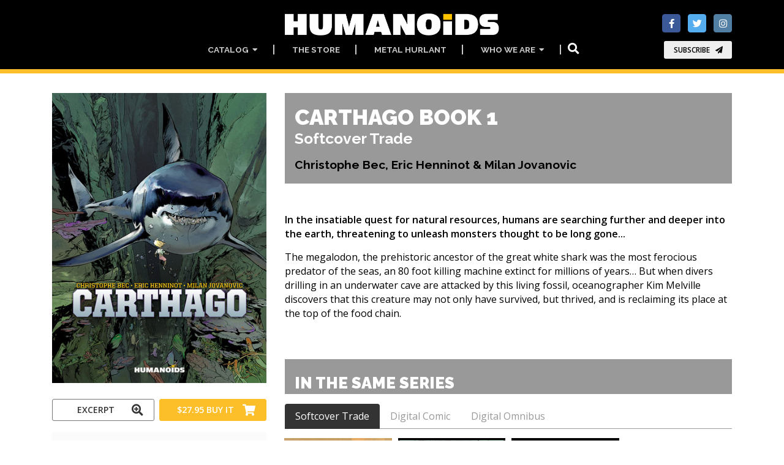

--- FILE ---
content_type: text/html; charset=utf-8
request_url: https://www.humanoids.com/y_catalog/book/id/934
body_size: 83502
content:
<!DOCTYPE html>
<html dir="ltr" lang="en">
<head>
	<!--  METAS  -->
	<meta charset="utf-8">
 	<meta name="viewport" content="width=device-width, initial-scale=1.0, maximum-scale=1.0, user-scalable=no, shrink-to-fit=no">
	
	<meta http-equiv="Content-Type" content="text/html; charset=utf-8" />
		<!-- Google Tag Manager -->
	<script>
		window.dataLayer = window.dataLayer || [];
	</script>
	<script>(function(w,d,s,l,i){w[l]=w[l]||[];w[l].push({'gtm.start':
	new Date().getTime(),event:'gtm.js'});var f=d.getElementsByTagName(s)[0],
	j=d.createElement(s),dl=l!='dataLayer'?'&l='+l:'';j.async=true;j.src=
	'https://www.googletagmanager.com/gtm.js?id='+i+dl;f.parentNode.insertBefore(j,f);
	})(window,document,'script','dataLayer','GTM-P6TQVC9');</script>
	<!-- End Google Tag Manager -->	
	<meta name="title" content="Carthago Vol.1 - Softcover Trade" />
<meta name="keywords" content="Carthago,Christophe,Bec,Eric,Henninot,Milan,Jovanovic,bd,bande,dessinée,comic,manga" />
<meta name="description" content="Carthago Vol - 1 - Softcover Trade -  In the insatiable quest for natural resources, humans are searching further and deeper into the earth, threatening to unleash monsters thought to be long gone -  -  - " />
<meta name="image" content="http://www.humanoids.com/assets/CatalogueArticle/934/CARTHAGO_HT_COVER_13651_zoomed.jpg" />
<meta name="robots" content="index, follow" />
<meta name="language" content="en" />
	<meta property="og:title" content="Carthago Vol.1 - Softcover Trade" />
<meta property="og:description" content="Carthago Vol - 1 - Softcover Trade -  In the insatiable quest for natural resources, humans are searching further and deeper into the earth, threatening to unleash monsters thought to be long gone -  -  - " />
<meta property="og:image" content="http://www.humanoids.com/assets/CatalogueArticle/934/CARTHAGO_HT_COVER_13651_zoomed.jpg" />
<meta property="og:language" content="en" />

		<script>var HumApp_enableAnim = true;</script>

	<!--  TITLE -->
	<title>Carthago Vol.1 - Softcover Trade</title>
	<link rel="icon" type="image/png" href="/images/design_humanoidscom/logo-32px.png" />
	
	<!--
	<script type="text/javascript" src="https://cdn2.humanoids.com/sf/prototype/js/prototype.js"></script>
	-->

    <!-- Web Fonts -->
	<link href="https://fonts.googleapis.com/css?family=Open+Sans:400,400i,700,700i|Raleway:400,500,600,700,900" rel="stylesheet">

	<!-- Plugins -->
	<link rel="stylesheet" href="https://use.fontawesome.com/releases/v5.15.4/css/all.css">
  	<link rel="stylesheet" href="https://use.fontawesome.com/releases/v5.15.4/css/v4-shims.css">

	<link rel="stylesheet" type="text/css" media="screen" href="https://cdn2.humanoids.com/plugins/animations/animations.css?tm=1666367594" />
	<link rel="stylesheet" type="text/css" media="screen" href="https://cdn2.humanoids.com/plugins/slick/slick.css?tm=1666367594" />
	<link rel="stylesheet" type="text/css" media="screen" href="https://cdn2.humanoids.com/plugins/slick/y_slick-theme.css?tm=1666367594" />
	<link rel="stylesheet" type="text/css" media="screen" href="https://cdn2.humanoids.com/plugins/aos/aos.css?tm=1666367594" />
	<link rel="stylesheet" type="text/css" media="screen" href="https://cdn2.humanoids.com/plugins/tooltipster/tooltipster.bundle.min.css?tm=1666367594" />
	<link rel="stylesheet" type="text/css" media="screen" href="https://cdn2.humanoids.com/plugins/tooltipster/tooltipster-sideTip-noir.min.css?tm=1666367594" />
	<link rel="stylesheet" type="text/css" media="screen" href="https://cdn2.humanoids.com/plugins/rs-plugin-5/css/settings.css?tm=1666367594" />
	<link rel="stylesheet" type="text/css" media="screen" href="https://cdn2.humanoids.com/plugins/rs-plugin-5/css/layers.css?tm=1666367594" />
	<link rel="stylesheet" type="text/css" media="screen" href="https://cdn2.humanoids.com/plugins/rs-plugin-5/css/navigation.css?tm=1666367594" />

	<!-- Bootstrap core and Template CSS -->
	<link rel="stylesheet" type="text/css" media="screen" href="https://cdn2.humanoids.com/css/y_style_humanoidscom.css?tm=1743773686" />

	<!-- Custom template -->
	<link rel="stylesheet" type="text/css" media="screen" href="https://cdn2.humanoids.com/css/HURichCss.css?responsive=true&amp;tm=1523631371" />
    
	<!-- first priority JS script -->
	<script type="text/javascript" src="https://cdn2.humanoids.com/js/global3.js?tm=1700492483"></script>

</head>

<body class="humanoidscom">

		<!-- Google Tag Manager (noscript) -->
	<noscript><iframe src="https://www.googletagmanager.com/ns.html?id=GTM-P6TQVC9"
	height="0" width="0" style="display:none;visibility:hidden"></iframe></noscript>
	<!-- End Google Tag Manager (noscript) -->
    <!-- scrollToTop -->
    <!-- ================ -->
    <div class="scrollToTop circle"><i class="fa fa-arrow-up"></i></div>

    <!-- page wrapper start -->
    <!-- ================ -->
    <div class="page-wrapper">
		
	<div class="header-container">
	<header class="header dark fixed fixed-desktop clearfix">
		<div class="header2_access">
			<button id="header2_menu_access" type="button" class="btn btn-gray-transparent" style="position:relative;" data-toggle="dropdown" aria-haspopup="true" aria-expanded="false">
				<i class="fas fa-bars" style="color:rgb(202,202,202);"></i>
			</button>
			<div class="dropdown-menu" aria-labelledby="header2_menu_access">
				<ul class="header_items_vertical">
											<li class="header2_menu">
					<a id="header2_access_0" style="position:relative;" data-toggle="dropdown" aria-haspopup="true" aria-expanded="false">
				Catalog				&nbsp;<i class="fas fa-caret-down"></i>
			</a>
			<div class="dropdown-menu" aria-labelledby="header2_access_0">
									<a href="/new_releases" target="_self">New and Upcoming</a>									<hr class="divider" />									<a href="/most_read" target="_self">Most Read</a>									<a href="/imprints" target="_self">Imprints</a>									<a href="/genres" target="_self">Genres</a>									<hr class="divider" />									<a href="/all_titles#section_223" target="_self">Advanced Search</a>									<a href="/all_titles#section_224" target="_self">Timeline</a>									<a href="/all_titles#section_225" target="_self">All Titles</a>							</div>
			</li>
	<li class="header2_menu">
					<a  target="_blank"
				href="https://store.humanoids.com" id="header2_access_1">
				The Store			</a>
			</li>
	<li class="header2_menu">
					<a  target="_self"
				href="/metal-hurlant" id="header2_access_2">
				Metal Hurlant			</a>
			</li>
	<li class="header2_menu">
					<a id="header2_access_3" style="position:relative;" data-toggle="dropdown" aria-haspopup="true" aria-expanded="false">
				Who we are				&nbsp;<i class="fas fa-caret-down"></i>
			</a>
			<div class="dropdown-menu" aria-labelledby="header2_access_3">
									<a href="/about_us" target="_self">About Us</a>									<a href="/all_authors" target="_self">Our Creators</a>							</div>
			</li>
		
					<li class="">
																	  <div class="btn-group">
                        <button type="button" class="btn btn-default" 
                        		data-toggle="modal" data-target="#searchBoxModal">
                        	<i class="fa fa-search fa-lg"></i>
                        </button>
	                    <div id="searchBoxModal" class="modal fade big_search_box" data-above="no" data-office-type="front" data-advanced-page-id="58" data-advanced-section-id="" tabindex="-1" role="dialog" aria-labelledby="myLargeModalLabel" aria-hidden="true">
	<div class="modal-dialog modal-lg" role="document">
		<div class="modal-content">
			<div class="modal-header">
				<div class="container">
					<div class="row justify-content-md-center">
						<div class="col-3">
						</div>
						<div class="col-6">
							<input class="form-control" type="text" placeholder="Search..." style="width: 100%;" />
			 			</div>
						<div class="col-3">
							<button type="button" class="close" data-dismiss="modal" aria-label="Close"><span aria-hidden="true">&times;</span><span class="sr-only">Close</span></button>
						</div>
					</div>
				</div>
			</div>
			<div class="modal-body">
				<div class="container">
					<div class="row">
						<div class="col-12 col-md-8 big_search_box_result">
						</div>
						<div class="hidden-sm-down col-md-4 previewSearch">
							<div class="previewSearchBox"></div>
						</div>
					</div>
					<div class="row">
						<div class="col-12 resultSearchBoxNoResult text-center">
							No result						</div>
					</div>
				</div>
			</div>
			<div class="modal-footer">
				<button type="button" class="btn btn-sm btn-default searchBoxModalAdvanced" style="visibility:hidden;">Advanced search =></button>
				<button type="button" class="btn btn-sm btn-dark" data-dismiss="modal">Close</button>
			</div>
		</div>
	</div>
</div>                      </div>  
					</li>
					<li class="">
						  
					</li>
				</ul>
			</div>			
		</div>		
		<div class="header-block">
			<div class="header2_social">
							
<ul class="align-items-center justify-content-end d-flex social-links colored">
						<li class="facebook"><a target="_blank" href="http://www.facebook.com/humanoidsinc"><i class="fa fa-facebook"></i></a></li>
								<li class="twitter"><a target="_blank" href="https://twitter.com/humanoidsinc"><i class="fa fa-twitter"></i></a></li>
								<li class="instagram"><a target="_blank" href="https://www.instagram.com/humanoidsinc"><i class="fa fa-instagram"></i></a></li>
			</ul>
				<button type="button" class="btn btn-animated btn-animation btn-animation--slide-horizontal btn-sm"
		data-toggle="modal" data-target="#subscribeBoxModal">
	Subscribe	<i class="fa fa-send"></i>
</button>
<div id="subscribeBoxModal" class="modal fade modal-no-footer" data-above="no" tabindex="-1" role="dialog" aria-hidden="true">
	<div class="modal-dialog modal-md" role="document">
		<div class="modal-content">
			<div class="modal-body mt-4">
				<style>
form#newsletter_subscription_form {
	margin: 0px; 
	padding: 0px;
}
h2.newsletter_subscription_title {
	text-align: center;
    color: black;
}
form#newsletter_subscription_form input[type=radio] {
  border: 2px solid Black;
  padding: 0.5em;
  -webkit-appearance: none;
  border-radius: 2px;
}

form#newsletter_subscription_form input[type=radio]:checked {
  background: url([data-uri]) no-repeat center center;
  background-size: 13px 13px;
  background-color: black;
  border: 2px solid White;
}

form#newsletter_subscription_form input[type=radio]:focus {
  outline-color: transparent;
}
form#newsletter_subscription_form {
	text-align:center;
}
form#newsletter_subscription_form label {
	font-family: "Open Sans";
	vertical-align: middle;
	color: Black;
	font-weight: bold;
}
</style>


	<script>
		var newsletter_subscription_onselect = function() {
			newsletter_subscriptions = [{"name":"Humanoids","subscription":"https:\/\/redir.humanoids.com\/wgt\/p5nt\/x14\/form?c=75983300","order":1},{"name":"Metal Hurlant","subscription":"https:\/\/redir.humanoids.com\/wgt\/p5nt\/xv7v\/form?c=60b56b03","order":2}];
			option_value = document.querySelector('input[name="newsletter_subscription_option"]:checked').value;
			var nl_option = newsletter_subscriptions.find(nl => nl.order == option_value);
			if( !nl_option ) {
				document.getElementById("newsletter_subscription_iframe").style.opacity = 0.5;
				document.getElementById("newsletter_subscription_iframe").style.pointerEvents = "none";
			} else {
				document.getElementById("newsletter_subscription_iframe").style.opacity = 1;
				document.getElementById("newsletter_subscription_iframe").style.pointerEvents = "";
			}
			document.getElementById("newsletter_subscription_iframe").src = nl_option.subscription;
		}
		window.onload = function() {
			document.getElementById("newsletter_subscription_iframe").style.opacity = 0.5;
			document.getElementById("newsletter_subscription_iframe").style.pointerEvents = "none";
		}
	</script>

	<h2 class="newsletter_subscription_title">Newsletter selection</h2>
	<form id="newsletter_subscription_form" onchange="newsletter_subscription_onselect();">
					<input type="radio" id="newsletter_subscription_option_1" name="newsletter_subscription_option" value="1">
			<label for="newsletter_subscription_option_1">Humanoids</label><br>
					<input type="radio" id="newsletter_subscription_option_2" name="newsletter_subscription_option" value="2">
			<label for="newsletter_subscription_option_2">Metal Hurlant</label><br>
			</form>


<iframe id="newsletter_subscription_iframe" data-w-type="embedded" frameborder="0" scrolling="no" marginheight="0" marginwidth="0" height="300" src="https://redir.humanoids.com/wgt/p5nt/x14/form?c=75983300" width="100%"></iframe>
<script type="text/javascript" src="https://app.mailjet.com/pas-nc-embedded-v1.js"></script>

<div style="position:absolute; bottom: 0px; left: 0px; background-color:#fcbf2a; height: 23px; width: 100%;"></div>
			</div>
		</div>
	</div>
</div>
<div id="subscribeBoxModal_mh" class="modal fade modal-no-footer" data-above="no" tabindex="-1" role="dialog" aria-hidden="true">
	<div class="modal-dialog modal-md" role="document">
		<div class="modal-content">
			<div class="modal-body mt-4">
				<style>
form#newsletter_subscription_form {
	margin: 0px; 
	padding: 0px;
}
h2.newsletter_subscription_title {
	text-align: center;
    color: black;
}
form#newsletter_subscription_form input[type=radio] {
  border: 2px solid Black;
  padding: 0.5em;
  -webkit-appearance: none;
  border-radius: 2px;
}

form#newsletter_subscription_form input[type=radio]:checked {
  background: url([data-uri]) no-repeat center center;
  background-size: 13px 13px;
  background-color: black;
  border: 2px solid White;
}

form#newsletter_subscription_form input[type=radio]:focus {
  outline-color: transparent;
}
form#newsletter_subscription_form {
	text-align:center;
}
form#newsletter_subscription_form label {
	font-family: "Open Sans";
	vertical-align: middle;
	color: Black;
	font-weight: bold;
}
</style>


	<script>
		var newsletter_subscription_onselect = function() {
			newsletter_subscriptions = [{"name":"Humanoids","subscription":"https:\/\/redir.humanoids.com\/wgt\/p5nt\/x14\/form?c=75983300","order":1},{"name":"Metal Hurlant","subscription":"https:\/\/redir.humanoids.com\/wgt\/p5nt\/xv7v\/form?c=60b56b03","order":2}];
			option_value = document.querySelector('input[name="newsletter_subscription_option"]:checked').value;
			var nl_option = newsletter_subscriptions.find(nl => nl.order == option_value);
			if( !nl_option ) {
				document.getElementById("newsletter_subscription_iframe").style.opacity = 0.5;
				document.getElementById("newsletter_subscription_iframe").style.pointerEvents = "none";
			} else {
				document.getElementById("newsletter_subscription_iframe").style.opacity = 1;
				document.getElementById("newsletter_subscription_iframe").style.pointerEvents = "";
			}
			document.getElementById("newsletter_subscription_iframe").src = nl_option.subscription;
		}
		window.onload = function() {
			document.getElementById("newsletter_subscription_iframe").style.opacity = 0.5;
			document.getElementById("newsletter_subscription_iframe").style.pointerEvents = "none";
		}
	</script>

	<h2 class="newsletter_subscription_title">Newsletter selection</h2>
	<form id="newsletter_subscription_form" onchange="newsletter_subscription_onselect();">
					<input type="radio" id="newsletter_subscription_option_1" name="newsletter_subscription_option" value="1">
			<label for="newsletter_subscription_option_1">Humanoids</label><br>
					<input type="radio" id="newsletter_subscription_option_2" name="newsletter_subscription_option" value="2">
			<label for="newsletter_subscription_option_2">Metal Hurlant</label><br>
			</form>


<iframe id="newsletter_subscription_iframe" data-w-type="embedded" frameborder="0" scrolling="no" marginheight="0" marginwidth="0" height="300" src="https://redir.humanoids.com/wgt/p5nt/x14/form?c=75983300" width="100%"></iframe>
<script type="text/javascript" src="https://app.mailjet.com/pas-nc-embedded-v1.js"></script>

<div style="position:absolute; bottom: 0px; left: 0px; background-color:#fcbf2a; height: 23px; width: 100%;"></div>
			</div>
		</div>
	</div>
</div>			</div>	
		<div class="header2_logo">
				<a href="/" style="display:block;">
					<img id="logo_img" src="/images/design_humanoidscom/y-logo-full.png?v=20260105V1" alt="Humanoids" />
				</a>
			</div>					
			<ul class="header_items">
									<li class="header2_menu">
					<a id="header2_menu_0" style="position:relative;" data-toggle="dropdown" aria-haspopup="true" aria-expanded="false">
				Catalog				&nbsp;<i class="fas fa-caret-down"></i>
			</a>
			<div class="dropdown-menu" aria-labelledby="header2_menu_0">
									<a href="/new_releases" target="_self">New and Upcoming</a>									<hr class="divider" />									<a href="/most_read" target="_self">Most Read</a>									<a href="/imprints" target="_self">Imprints</a>									<a href="/genres" target="_self">Genres</a>									<hr class="divider" />									<a href="/all_titles#section_223" target="_self">Advanced Search</a>									<a href="/all_titles#section_224" target="_self">Timeline</a>									<a href="/all_titles#section_225" target="_self">All Titles</a>							</div>
			</li>
	<li class="header2_menu">
					<a  target="_blank"
				href="https://store.humanoids.com" id="header2_menu_1">
				The Store			</a>
			</li>
	<li class="header2_menu">
					<a  target="_self"
				href="/metal-hurlant" id="header2_menu_2">
				Metal Hurlant			</a>
			</li>
	<li class="header2_menu">
					<a id="header2_menu_3" style="position:relative;" data-toggle="dropdown" aria-haspopup="true" aria-expanded="false">
				Who we are				&nbsp;<i class="fas fa-caret-down"></i>
			</a>
			<div class="dropdown-menu" aria-labelledby="header2_menu_3">
									<a href="/about_us" target="_self">About Us</a>									<a href="/all_authors" target="_self">Our Creators</a>							</div>
			</li>
		
				<li class="header2_menu">
															  <div class="btn-group">
                        <button type="button" class="btn btn-default" 
                        		data-toggle="modal" data-target="#searchBoxModal">
                        	<i class="fa fa-search fa-lg"></i>
                        </button>
	                    <div id="searchBoxModal" class="modal fade big_search_box" data-above="no" data-office-type="front" data-advanced-page-id="58" data-advanced-section-id="" tabindex="-1" role="dialog" aria-labelledby="myLargeModalLabel" aria-hidden="true">
	<div class="modal-dialog modal-lg" role="document">
		<div class="modal-content">
			<div class="modal-header">
				<div class="container">
					<div class="row justify-content-md-center">
						<div class="col-3">
						</div>
						<div class="col-6">
							<input class="form-control" type="text" placeholder="Search..." style="width: 100%;" />
			 			</div>
						<div class="col-3">
							<button type="button" class="close" data-dismiss="modal" aria-label="Close"><span aria-hidden="true">&times;</span><span class="sr-only">Close</span></button>
						</div>
					</div>
				</div>
			</div>
			<div class="modal-body">
				<div class="container">
					<div class="row">
						<div class="col-12 col-md-8 big_search_box_result">
						</div>
						<div class="hidden-sm-down col-md-4 previewSearch">
							<div class="previewSearchBox"></div>
						</div>
					</div>
					<div class="row">
						<div class="col-12 resultSearchBoxNoResult text-center">
							No result						</div>
					</div>
				</div>
			</div>
			<div class="modal-footer">
				<button type="button" class="btn btn-sm btn-default searchBoxModalAdvanced" style="visibility:hidden;">Advanced search =></button>
				<button type="button" class="btn btn-sm btn-dark" data-dismiss="modal">Close</button>
			</div>
		</div>
	</div>
</div>                      </div>  
				</li>					
				<li class="header2_menu">
					  
				</li>
			</ul>
		</div>
	</header>
</div>	
	<div id="emptyBoxModal" class="modal fade" data-above="no" tabindex="-1" role="dialog" aria-hidden="true">
		<div class="modal-dialog modal-dialog-centered modal-lg" role="document">
			<div class="modal-content dark-bg py-2">
				<div class="modal-body">
				</div>
			</div>
		</div>
	</div>
	
	<div id="page-start"></div>

				
	
	<!--  MAIN COLUMNS -->
	<section>
        <div class="container">
          <div class="row">
          
          	<!--  LEFT COLUMN -->
          	<div class="col-xs col-md-4">
				                <!-- TITLE SM DEVICE !!!!!!!!!!  -->
                <section class="hidden-md-up">
					<div class="container p-0">
		          		<div class="book-title">
							<h1>Carthago Book 1														<br /><span class="book-ss-title">
																																		Softcover Trade															</span>
														</h1>
							<h4>
															Christophe Bec, Eric Henninot & Milan Jovanovic								
														</h4>
		          		</div>
					</div>
					<!-- STATUS -->
										
				</section>          	

          		<section class="pb-0">
          			<div class="container p-0">
	             	<div class="overlay-container overlay-plain" data-notes="B 934 / W 175">
	<!--
		<div class="overlay-container-area"></div>
	-->
	<div class="visual-auto-height">
		<img style=""
	 src="https://cdn2.humanoids.com/assets/CatalogueArticle/934/CARTHAGO_HT_COVER_13651_R150.jpg"
	 data-sizes="auto"
     data-src="https://cdn2.humanoids.com/assets/CatalogueArticle/934/CARTHAGO_HT_COVER_13651_R400.jpg"
     data-srcset=" https://cdn2.humanoids.com/assets/CatalogueArticle/934/CARTHAGO_HT_COVER_13651_R150.jpg 150w,
				   https://cdn2.humanoids.com/assets/CatalogueArticle/934/CARTHAGO_HT_COVER_13651_R300.jpg 300w,
    			   https://cdn2.humanoids.com/assets/CatalogueArticle/934/CARTHAGO_HT_COVER_13651_R400.jpg 400w,
    			   https://cdn2.humanoids.com/assets/CatalogueArticle/934/CARTHAGO_HT_COVER_13651_R600.jpg 600w,
    			   https://cdn2.humanoids.com/assets/CatalogueArticle/934/CARTHAGO_HT_COVER_13651_R900.jpg 900w,
    			   https://cdn2.humanoids.com/assets/CatalogueArticle/934/CARTHAGO_HT_COVER_13651_R1200.jpg 1200w"
	 class="lazyload blur-up " /> 
	</div>
	<!--
   	<div class="overlay-content">
   	    	</div>
	-->
</div>					</div>
				</section>

				<section class="pb-0">

											<div class="container row no-gutters p-0 pb-2">

							<!-- IBD BUTTON -->
															<div class="btn-group col-12 col-lg-6 pr-lg-2 pr-0 pl-0">
									
<a href="#"
   class="w-100 btn btn-gray-transparent btn-animated link_ibd "
   data-toggle="modal"
   data-target="#emptyBoxModal"
   data-type="ibd"
   data-parameter="827">
   Excerpt   <i class="pl-10 fa fa-search-plus fa-lg"></i>
</a>

										</div>								
							
							<!-- BUY BUTTON -->
															<div class="btn-group col-12 col-lg-6 pl-0 pr-0">
									
    <button type="button"
            class="w-100 btn btn-default btn-animated link_buy dropdown-toggle dropdown-toggle-split"
            data-toggle="dropdown"
            aria-haspopup="true"
            aria-expanded="false">
            $27.95            <span class="hidden-lg-down">Buy it</span>
            <i class="pl-10 fa fa-shopping-cart fa-lg"></i>
    </button>
    <div class="dropdown-menu btn-default link_buy"
         x-placement="bottom-start"
         style="position: absolute; transform: translate3d(68px, 35px, 0px); top: 0px; left: 0px; will-change: transform;">
                                    <a href="http://www.amazon.com/s/ref=nb_sb_noss?url=search-http://www.amazon.com/s/ref=nb_sb_noss?url=search-alias%3Daps&field-keywords=9781643377278&tag=humanoids05-20" target="_blank" class="dropdown-item btn link_buy">
                    Amazon                    <i class="pl-10 fa fa-external-link fa-lg"></i>
                </a>
                                                <a href="https://www.barnesandnoble.com/w?ean=9781643377278" target="_blank" class="dropdown-item btn link_buy">
                    Barnes & Nobles                    <i class="pl-10 fa fa-external-link fa-lg"></i>
                </a>
                                                <a href="https://www.indiebound.org/book/9781643377278" target="_blank" class="dropdown-item btn link_buy">
                    IndieBound                    <i class="pl-10 fa fa-external-link fa-lg"></i>
                </a>
                                                <a href="https://www.powells.com/book/-9781643377278" target="_blank" class="dropdown-item btn link_buy">
                    Powells                    <i class="pl-10 fa fa-external-link fa-lg"></i>
                </a>
                                                <a href="https://www.simonandschuster.com/books/9781643377278" target="_blank" class="dropdown-item btn link_buy">
                    SimonSchuster                    <i class="pl-10 fa fa-external-link fa-lg"></i>
                </a>
                                                <a href="https://www.comicshoplocator.com/" target="_blank" class="dropdown-item btn link_buy">
                    Comic Book Locator                    <i class="pl-10 fa fa-external-link fa-lg"></i>
                </a>
                        </div>

								</div>
							
						</div>
											
					<!-- SUBSCRIBE BUTTON -->
					
				</section>
				
								
				<section class="light-gray-bg">
				
									
	          		<dl class="row small-section">
	          		
	          			<dt class="col-sm-4 text-sm-right">Authors:</dt><dd class="col-sm-8"><a class="authors" target="_self" href="/author/67">Christophe Bec (Writer)</a><br /><a class="authors" target="_self" href="/author/4093">Eric Henninot (Art)</a><br /><a class="authors" target="_self" href="/author/4094">Milan Jovanovic (Art)</a></dd>						
						<dt class="col-sm-4 text-sm-right">Date:</dt><dd class="col-sm-8">Aug 06, 2019</dd>	                    
	                    <dt class="col-sm-4 text-sm-right">Edition:</dt><dd class="col-sm-8">Softcover Trade</dd>	                    
	                    <dt class="col-sm-4 text-sm-right">Format:</dt><dd class="col-sm-8">288 pages  -  Color<br />7.6 x 10.2 in</dd>	                    
											<dt class="col-sm-4 text-sm-right">ISBN:</dt><dd class="col-sm-8">9781643377278</dd>						
						<dt class="col-sm-4 text-sm-right">Price:</dt><dd class="col-sm-8">$27.95 - £22.99 - Can$36.99</dd>
	                 </dl>
	                 
	                	                 
	           </section>			</div>
			<!--   // LEFT COLUMN -->
			
			<!--  RIGHT COLUMN -->
			<div class="col-xs col-md-8">
			
				<!-- TITLE MD DEVICES -->
				<section class="hidden-sm-down">
					<div class="container p-0">
		          		<div class="book-title">
							<h1>Carthago Book 1																<br /><span class="book-ss-title">
																																						Softcover Trade																	</span>
															</h1>
							<h4>
																	Christophe Bec, Eric Henninot & Milan Jovanovic								
															</h4>
		          		</div>
					</div>
					<!-- STATUS -->
									</section>

				
				

				
					<section>
						<div class="container p-0">
															<p><strong>In the insatiable quest for natural resources, humans are searching further and deeper into the earth, threatening to unleash monsters thought to be long gone...</strong></p>
								<p>The megalodon, the prehistoric ancestor of the great white shark was the most ferocious predator of the seas, an 80 foot killing machine extinct for millions of years… But when divers drilling in an underwater cave are attacked by this living fossil, oceanographer Kim Melville discovers that this creature may not only have survived, but thrived, and is reclaiming its place at the top of the food chain.</p>
																					</div>
					</section>	

					
					<!-- LINK PAGES AT TOP -->
					
				
					<!--  SAME SERIE LIST -->
											<section>
							<div class="container p-0">
								<h2 class="page-title">In the same series</h2>
								<!-- tabs start -->
								<!-- ================ -->
								<!-- Nav tabs -->
								<ul class="nav nav-tabs style-4" role="tablist">
																												<li class="nav-item">
											<a class="nav-link active" href="#sameSerieEditionTab414" role="tab" data-toggle="tab">
												Softcover Trade												<i class="fas fa-arrow-circle-down d-sm-none"></i>
											</a>
										</li>
																			<li class="nav-item">
											<a class="nav-link " href="#sameSerieEditionTab379" role="tab" data-toggle="tab">
												Digital Comic												<i class="fas fa-arrow-circle-down d-sm-none"></i>
											</a>
										</li>
																			<li class="nav-item">
											<a class="nav-link " href="#sameSerieEditionTab638" role="tab" data-toggle="tab">
												Digital Omnibus												<i class="fas fa-arrow-circle-down d-sm-none"></i>
											</a>
										</li>
																	</ul>
								<!-- Tab panes -->
								<div class="tab-content">
																												<div class="tab-pane fade show active" role="tabpanel" id="sameSerieEditionTab414">
											          <div class="row grid-space-10">
          	             <div class="col-6 col-md-4 col-lg-3 mb-20 d-flex flex-column">
             	             	<div class="overlay-container overlay-plain " data-notes="B 1383 / W 175">

	<!--<div class="overlay-container-area"></div>-->

	<a class="visual-fix-container visual-fix-covers link-covers" href="/book/1383">
		<img style=""
	 src="https://cdn2.humanoids.com/assets/CatalogueArticle/1383/CarthagoKane_Cover_wrk9_19346_R150.jpg"
	 data-sizes="auto"
     data-src="https://cdn2.humanoids.com/assets/CatalogueArticle/1383/CarthagoKane_Cover_wrk9_19346_R400.jpg"
     data-srcset=" https://cdn2.humanoids.com/assets/CatalogueArticle/1383/CarthagoKane_Cover_wrk9_19346_R150.jpg 150w,
				   https://cdn2.humanoids.com/assets/CatalogueArticle/1383/CarthagoKane_Cover_wrk9_19346_R300.jpg 300w,
    			   https://cdn2.humanoids.com/assets/CatalogueArticle/1383/CarthagoKane_Cover_wrk9_19346_R400.jpg 400w,
    			   https://cdn2.humanoids.com/assets/CatalogueArticle/1383/CarthagoKane_Cover_wrk9_19346_R600.jpg 600w,
    			   https://cdn2.humanoids.com/assets/CatalogueArticle/1383/CarthagoKane_Cover_wrk9_19346_R900.jpg 900w,
    			   https://cdn2.humanoids.com/assets/CatalogueArticle/1383/CarthagoKane_Cover_wrk9_19346_R1200.jpg 1200w"
	 class="lazyload blur-up " /> 
	</a>

	

</div>             	             				             	<div class="body p-2 light-gray-bg text-center " style="flex:auto;">
							<p class="mb-0">Kane</p>
		                </div>
		                                		</div>
    		             <div class="col-6 col-md-4 col-lg-3 mb-20 d-flex flex-column">
             	             	<div class="overlay-container overlay-plain sameSerieCoverHighlight" data-notes="B 934 / W 175">

	<!--<div class="overlay-container-area"></div>-->

	<a class="visual-fix-container visual-fix-covers link-covers" href="/book/934">
		<img style=""
	 src="https://cdn2.humanoids.com/assets/CatalogueArticle/934/CARTHAGO_HT_COVER_13651_R150.jpg"
	 data-sizes="auto"
     data-src="https://cdn2.humanoids.com/assets/CatalogueArticle/934/CARTHAGO_HT_COVER_13651_R400.jpg"
     data-srcset=" https://cdn2.humanoids.com/assets/CatalogueArticle/934/CARTHAGO_HT_COVER_13651_R150.jpg 150w,
				   https://cdn2.humanoids.com/assets/CatalogueArticle/934/CARTHAGO_HT_COVER_13651_R300.jpg 300w,
    			   https://cdn2.humanoids.com/assets/CatalogueArticle/934/CARTHAGO_HT_COVER_13651_R400.jpg 400w,
    			   https://cdn2.humanoids.com/assets/CatalogueArticle/934/CARTHAGO_HT_COVER_13651_R600.jpg 600w,
    			   https://cdn2.humanoids.com/assets/CatalogueArticle/934/CARTHAGO_HT_COVER_13651_R900.jpg 900w,
    			   https://cdn2.humanoids.com/assets/CatalogueArticle/934/CARTHAGO_HT_COVER_13651_R1200.jpg 1200w"
	 class="lazyload blur-up " /> 
	</a>

	

</div>             	             				             	<div class="body p-2 light-gray-bg text-center sameSerieTextHighlight" style="flex:auto;">
							<p class="mb-0">Book 1</p>
		                </div>
		                                		</div>
    		             <div class="col-6 col-md-4 col-lg-3 mb-20 d-flex flex-column">
             	             	<div class="overlay-container overlay-plain " data-notes="B 984 / W 175">

	<!--<div class="overlay-container-area"></div>-->

	<a class="visual-fix-container visual-fix-covers link-covers" href="/book/984">
		<img style=""
	 src="https://cdn2.humanoids.com/assets/CatalogueArticle/984/CarthagoBook2_RoughCover_16270_R150.jpg"
	 data-sizes="auto"
     data-src="https://cdn2.humanoids.com/assets/CatalogueArticle/984/CarthagoBook2_RoughCover_16270_R400.jpg"
     data-srcset=" https://cdn2.humanoids.com/assets/CatalogueArticle/984/CarthagoBook2_RoughCover_16270_R150.jpg 150w,
				   https://cdn2.humanoids.com/assets/CatalogueArticle/984/CarthagoBook2_RoughCover_16270_R300.jpg 300w,
    			   https://cdn2.humanoids.com/assets/CatalogueArticle/984/CarthagoBook2_RoughCover_16270_R400.jpg 400w,
    			   https://cdn2.humanoids.com/assets/CatalogueArticle/984/CarthagoBook2_RoughCover_16270_R600.jpg 600w,
    			   https://cdn2.humanoids.com/assets/CatalogueArticle/984/CarthagoBook2_RoughCover_16270_R900.jpg 900w,
    			   https://cdn2.humanoids.com/assets/CatalogueArticle/984/CarthagoBook2_RoughCover_16270_R1200.jpg 1200w"
	 class="lazyload blur-up " /> 
	</a>

	

</div>             	             				             	<div class="body p-2 light-gray-bg text-center " style="flex:auto;">
							<p class="mb-0">Book 2 : Origins</p>
		                </div>
		                                		</div>
    		    	</div>										</div>
																			<div class="tab-pane fade " role="tabpanel" id="sameSerieEditionTab379">
											          <div class="row grid-space-10">
          	             <div class="col-6 col-md-4 col-lg-3 mb-20 d-flex flex-column">
             	             	<div class="overlay-container overlay-plain " data-notes="B 1418 / W 175">

	<!--<div class="overlay-container-area"></div>-->

	<a class="visual-fix-container visual-fix-covers link-covers" href="/book/1418">
			<div style="position:absolute;width:100%;height: 100%;top: 0;left: 0; z-index:1;">
		<img src="/images/design_y/digital_mark_humanoidscom.png" style="width: 18%; position:absolute; bottom: 1%; left: 1.5%;" title="Digital Comics" />
	</div>
<img style=""
	 src="https://cdn2.humanoids.com/assets/CatalogueArticle/1418/CARTHAGO_KANE_ID1418_0_19573_R150.jpg"
	 data-sizes="auto"
     data-src="https://cdn2.humanoids.com/assets/CatalogueArticle/1418/CARTHAGO_KANE_ID1418_0_19573_R400.jpg"
     data-srcset=" https://cdn2.humanoids.com/assets/CatalogueArticle/1418/CARTHAGO_KANE_ID1418_0_19573_R150.jpg 150w,
				   https://cdn2.humanoids.com/assets/CatalogueArticle/1418/CARTHAGO_KANE_ID1418_0_19573_R300.jpg 300w,
    			   https://cdn2.humanoids.com/assets/CatalogueArticle/1418/CARTHAGO_KANE_ID1418_0_19573_R400.jpg 400w,
    			   https://cdn2.humanoids.com/assets/CatalogueArticle/1418/CARTHAGO_KANE_ID1418_0_19573_R600.jpg 600w,
    			   https://cdn2.humanoids.com/assets/CatalogueArticle/1418/CARTHAGO_KANE_ID1418_0_19573_R900.jpg 900w,
    			   https://cdn2.humanoids.com/assets/CatalogueArticle/1418/CARTHAGO_KANE_ID1418_0_19573_R1200.jpg 1200w"
	 class="lazyload blur-up " /> 
	</a>

	

</div>             	             				             	<div class="body p-2 light-gray-bg text-center " style="flex:auto;">
							<p class="mb-0">Kane</p>
		                </div>
		                                		</div>
    		             <div class="col-6 col-md-4 col-lg-3 mb-20 d-flex flex-column">
             	             	<div class="overlay-container overlay-plain " data-notes="B 750 / W 175">

	<!--<div class="overlay-container-area"></div>-->

	<a class="visual-fix-container visual-fix-covers link-covers" href="/book/750">
			<div style="position:absolute;width:100%;height: 100%;top: 0;left: 0; z-index:1;">
		<img src="/images/design_y/digital_mark_humanoidscom.png" style="width: 18%; position:absolute; bottom: 1%; left: 1.5%;" title="Digital Comics" />
	</div>
<img style=""
	 src="https://cdn2.humanoids.com/assets/CatalogueArticle/750/259073014_Carthago_V1_ID750_0_8188_R150.jpg"
	 data-sizes="auto"
     data-src="https://cdn2.humanoids.com/assets/CatalogueArticle/750/259073014_Carthago_V1_ID750_0_8188_R400.jpg"
     data-srcset=" https://cdn2.humanoids.com/assets/CatalogueArticle/750/259073014_Carthago_V1_ID750_0_8188_R150.jpg 150w,
				   https://cdn2.humanoids.com/assets/CatalogueArticle/750/259073014_Carthago_V1_ID750_0_8188_R300.jpg 300w,
    			   https://cdn2.humanoids.com/assets/CatalogueArticle/750/259073014_Carthago_V1_ID750_0_8188_R400.jpg 400w,
    			   https://cdn2.humanoids.com/assets/CatalogueArticle/750/259073014_Carthago_V1_ID750_0_8188_R600.jpg 600w,
    			   https://cdn2.humanoids.com/assets/CatalogueArticle/750/259073014_Carthago_V1_ID750_0_8188_R900.jpg 900w,
    			   https://cdn2.humanoids.com/assets/CatalogueArticle/750/259073014_Carthago_V1_ID750_0_8188_R1200.jpg 1200w"
	 class="lazyload blur-up " /> 
	</a>

	

</div>             	             				             	<div class="body p-2 light-gray-bg text-center " style="flex:auto;">
							<p class="mb-0">Book 1 : The Fortuna Island Lagoon</p>
		                </div>
		                                		</div>
    		             <div class="col-6 col-md-4 col-lg-3 mb-20 d-flex flex-column">
             	             	<div class="overlay-container overlay-plain " data-notes="B 751 / W 175">

	<!--<div class="overlay-container-area"></div>-->

	<a class="visual-fix-container visual-fix-covers link-covers" href="/book/751">
			<div style="position:absolute;width:100%;height: 100%;top: 0;left: 0; z-index:1;">
		<img src="/images/design_y/digital_mark_humanoidscom.png" style="width: 18%; position:absolute; bottom: 1%; left: 1.5%;" title="Digital Comics" />
	</div>
<img style=""
	 src="https://cdn2.humanoids.com/assets/CatalogueArticle/751/259075639_Carthago_V2_ID751_0_8190_R150.jpg"
	 data-sizes="auto"
     data-src="https://cdn2.humanoids.com/assets/CatalogueArticle/751/259075639_Carthago_V2_ID751_0_8190_R400.jpg"
     data-srcset=" https://cdn2.humanoids.com/assets/CatalogueArticle/751/259075639_Carthago_V2_ID751_0_8190_R150.jpg 150w,
				   https://cdn2.humanoids.com/assets/CatalogueArticle/751/259075639_Carthago_V2_ID751_0_8190_R300.jpg 300w,
    			   https://cdn2.humanoids.com/assets/CatalogueArticle/751/259075639_Carthago_V2_ID751_0_8190_R400.jpg 400w,
    			   https://cdn2.humanoids.com/assets/CatalogueArticle/751/259075639_Carthago_V2_ID751_0_8190_R600.jpg 600w,
    			   https://cdn2.humanoids.com/assets/CatalogueArticle/751/259075639_Carthago_V2_ID751_0_8190_R900.jpg 900w,
    			   https://cdn2.humanoids.com/assets/CatalogueArticle/751/259075639_Carthago_V2_ID751_0_8190_R1200.jpg 1200w"
	 class="lazyload blur-up " /> 
	</a>

	

</div>             	             				             	<div class="body p-2 light-gray-bg text-center " style="flex:auto;">
							<p class="mb-0">Book 2 : The Challenger Abyss</p>
		                </div>
		                                		</div>
    		             <div class="col-6 col-md-4 col-lg-3 mb-20 d-flex flex-column">
             	             	<div class="overlay-container overlay-plain " data-notes="B 752 / W 175">

	<!--<div class="overlay-container-area"></div>-->

	<a class="visual-fix-container visual-fix-covers link-covers" href="/book/752">
			<div style="position:absolute;width:100%;height: 100%;top: 0;left: 0; z-index:1;">
		<img src="/images/design_y/digital_mark_humanoidscom.png" style="width: 18%; position:absolute; bottom: 1%; left: 1.5%;" title="Digital Comics" />
	</div>
<img style=""
	 src="https://cdn2.humanoids.com/assets/CatalogueArticle/752/259082633_Carthago_V3_ID752_0_8195_R150.jpg"
	 data-sizes="auto"
     data-src="https://cdn2.humanoids.com/assets/CatalogueArticle/752/259082633_Carthago_V3_ID752_0_8195_R400.jpg"
     data-srcset=" https://cdn2.humanoids.com/assets/CatalogueArticle/752/259082633_Carthago_V3_ID752_0_8195_R150.jpg 150w,
				   https://cdn2.humanoids.com/assets/CatalogueArticle/752/259082633_Carthago_V3_ID752_0_8195_R300.jpg 300w,
    			   https://cdn2.humanoids.com/assets/CatalogueArticle/752/259082633_Carthago_V3_ID752_0_8195_R400.jpg 400w,
    			   https://cdn2.humanoids.com/assets/CatalogueArticle/752/259082633_Carthago_V3_ID752_0_8195_R600.jpg 600w,
    			   https://cdn2.humanoids.com/assets/CatalogueArticle/752/259082633_Carthago_V3_ID752_0_8195_R900.jpg 900w,
    			   https://cdn2.humanoids.com/assets/CatalogueArticle/752/259082633_Carthago_V3_ID752_0_8195_R1200.jpg 1200w"
	 class="lazyload blur-up " /> 
	</a>

	

</div>             	             				             	<div class="body p-2 light-gray-bg text-center " style="flex:auto;">
							<p class="mb-0">Book 3 : The Monster of Djibouti</p>
		                </div>
		                                		</div>
    		             <div class="col-6 col-md-4 col-lg-3 mb-20 d-flex flex-column">
             	             	<div class="overlay-container overlay-plain " data-notes="B 753 / W 175">

	<!--<div class="overlay-container-area"></div>-->

	<a class="visual-fix-container visual-fix-covers link-covers" href="/book/753">
			<div style="position:absolute;width:100%;height: 100%;top: 0;left: 0; z-index:1;">
		<img src="/images/design_y/digital_mark_humanoidscom.png" style="width: 18%; position:absolute; bottom: 1%; left: 1.5%;" title="Digital Comics" />
	</div>
<img style=""
	 src="https://cdn2.humanoids.com/assets/CatalogueArticle/753/259085432_Carthago_V4_ID753_0_8208_R150.jpg"
	 data-sizes="auto"
     data-src="https://cdn2.humanoids.com/assets/CatalogueArticle/753/259085432_Carthago_V4_ID753_0_8208_R400.jpg"
     data-srcset=" https://cdn2.humanoids.com/assets/CatalogueArticle/753/259085432_Carthago_V4_ID753_0_8208_R150.jpg 150w,
				   https://cdn2.humanoids.com/assets/CatalogueArticle/753/259085432_Carthago_V4_ID753_0_8208_R300.jpg 300w,
    			   https://cdn2.humanoids.com/assets/CatalogueArticle/753/259085432_Carthago_V4_ID753_0_8208_R400.jpg 400w,
    			   https://cdn2.humanoids.com/assets/CatalogueArticle/753/259085432_Carthago_V4_ID753_0_8208_R600.jpg 600w,
    			   https://cdn2.humanoids.com/assets/CatalogueArticle/753/259085432_Carthago_V4_ID753_0_8208_R900.jpg 900w,
    			   https://cdn2.humanoids.com/assets/CatalogueArticle/753/259085432_Carthago_V4_ID753_0_8208_R1200.jpg 1200w"
	 class="lazyload blur-up " /> 
	</a>

	

</div>             	             				             	<div class="body p-2 light-gray-bg text-center " style="flex:auto;">
							<p class="mb-0">Book 4 : The Koube Monoliths</p>
		                </div>
		                                		</div>
    		             <div class="col-6 col-md-4 col-lg-3 mb-20 d-flex flex-column">
             	             	<div class="overlay-container overlay-plain " data-notes="B 754 / W 175">

	<!--<div class="overlay-container-area"></div>-->

	<a class="visual-fix-container visual-fix-covers link-covers" href="/book/754">
			<div style="position:absolute;width:100%;height: 100%;top: 0;left: 0; z-index:1;">
		<img src="/images/design_y/digital_mark_humanoidscom.png" style="width: 18%; position:absolute; bottom: 1%; left: 1.5%;" title="Digital Comics" />
	</div>
<img style=""
	 src="https://cdn2.humanoids.com/assets/CatalogueArticle/754/259090512_Carthago_V5_ID754_0_8213_R150.jpg"
	 data-sizes="auto"
     data-src="https://cdn2.humanoids.com/assets/CatalogueArticle/754/259090512_Carthago_V5_ID754_0_8213_R400.jpg"
     data-srcset=" https://cdn2.humanoids.com/assets/CatalogueArticle/754/259090512_Carthago_V5_ID754_0_8213_R150.jpg 150w,
				   https://cdn2.humanoids.com/assets/CatalogueArticle/754/259090512_Carthago_V5_ID754_0_8213_R300.jpg 300w,
    			   https://cdn2.humanoids.com/assets/CatalogueArticle/754/259090512_Carthago_V5_ID754_0_8213_R400.jpg 400w,
    			   https://cdn2.humanoids.com/assets/CatalogueArticle/754/259090512_Carthago_V5_ID754_0_8213_R600.jpg 600w,
    			   https://cdn2.humanoids.com/assets/CatalogueArticle/754/259090512_Carthago_V5_ID754_0_8213_R900.jpg 900w,
    			   https://cdn2.humanoids.com/assets/CatalogueArticle/754/259090512_Carthago_V5_ID754_0_8213_R1200.jpg 1200w"
	 class="lazyload blur-up " /> 
	</a>

	

</div>             	             				             	<div class="body p-2 light-gray-bg text-center " style="flex:auto;">
							<p class="mb-0">Book 5 : The City of Plato</p>
		                </div>
		                                		</div>
    		             <div class="col-6 col-md-4 col-lg-3 mb-20 d-flex flex-column">
             	             	<div class="overlay-container overlay-plain " data-notes="B 1157 / W 175">

	<!--<div class="overlay-container-area"></div>-->

	<a class="visual-fix-container visual-fix-covers link-covers" href="/book/1157">
			<div style="position:absolute;width:100%;height: 100%;top: 0;left: 0; z-index:1;">
		<img src="/images/design_y/digital_mark_humanoidscom.png" style="width: 18%; position:absolute; bottom: 1%; left: 1.5%;" title="Digital Comics" />
	</div>
<img style=""
	 src="https://cdn2.humanoids.com/assets/CatalogueArticle/1157/CARTHAGO_T6_ID1157_0_16627_R150.jpg"
	 data-sizes="auto"
     data-src="https://cdn2.humanoids.com/assets/CatalogueArticle/1157/CARTHAGO_T6_ID1157_0_16627_R400.jpg"
     data-srcset=" https://cdn2.humanoids.com/assets/CatalogueArticle/1157/CARTHAGO_T6_ID1157_0_16627_R150.jpg 150w,
				   https://cdn2.humanoids.com/assets/CatalogueArticle/1157/CARTHAGO_T6_ID1157_0_16627_R300.jpg 300w,
    			   https://cdn2.humanoids.com/assets/CatalogueArticle/1157/CARTHAGO_T6_ID1157_0_16627_R400.jpg 400w,
    			   https://cdn2.humanoids.com/assets/CatalogueArticle/1157/CARTHAGO_T6_ID1157_0_16627_R600.jpg 600w,
    			   https://cdn2.humanoids.com/assets/CatalogueArticle/1157/CARTHAGO_T6_ID1157_0_16627_R900.jpg 900w,
    			   https://cdn2.humanoids.com/assets/CatalogueArticle/1157/CARTHAGO_T6_ID1157_0_16627_R1200.jpg 1200w"
	 class="lazyload blur-up " /> 
	</a>

	

</div>             	             				             	<div class="body p-2 light-gray-bg text-center " style="flex:auto;">
							<p class="mb-0">Book 6 : Heiress of the Carpathains</p>
		                </div>
		                                		</div>
    		             <div class="col-6 col-md-4 col-lg-3 mb-20 d-flex flex-column">
             	             	<div class="overlay-container overlay-plain " data-notes="B 1158 / W 175">

	<!--<div class="overlay-container-area"></div>-->

	<a class="visual-fix-container visual-fix-covers link-covers" href="/book/1158">
			<div style="position:absolute;width:100%;height: 100%;top: 0;left: 0; z-index:1;">
		<img src="/images/design_y/digital_mark_humanoidscom.png" style="width: 18%; position:absolute; bottom: 1%; left: 1.5%;" title="Digital Comics" />
	</div>
<img style=""
	 src="https://cdn2.humanoids.com/assets/CatalogueArticle/1158/CARTHAGO_T7_ID1158_0_16632_R150.jpg"
	 data-sizes="auto"
     data-src="https://cdn2.humanoids.com/assets/CatalogueArticle/1158/CARTHAGO_T7_ID1158_0_16632_R400.jpg"
     data-srcset=" https://cdn2.humanoids.com/assets/CatalogueArticle/1158/CARTHAGO_T7_ID1158_0_16632_R150.jpg 150w,
				   https://cdn2.humanoids.com/assets/CatalogueArticle/1158/CARTHAGO_T7_ID1158_0_16632_R300.jpg 300w,
    			   https://cdn2.humanoids.com/assets/CatalogueArticle/1158/CARTHAGO_T7_ID1158_0_16632_R400.jpg 400w,
    			   https://cdn2.humanoids.com/assets/CatalogueArticle/1158/CARTHAGO_T7_ID1158_0_16632_R600.jpg 600w,
    			   https://cdn2.humanoids.com/assets/CatalogueArticle/1158/CARTHAGO_T7_ID1158_0_16632_R900.jpg 900w,
    			   https://cdn2.humanoids.com/assets/CatalogueArticle/1158/CARTHAGO_T7_ID1158_0_16632_R1200.jpg 1200w"
	 class="lazyload blur-up " /> 
	</a>

	

</div>             	             				             	<div class="body p-2 light-gray-bg text-center " style="flex:auto;">
							<p class="mb-0">Book 7 : The Kamchatka Trench</p>
		                </div>
		                                		</div>
    		             <div class="col-6 col-md-4 col-lg-3 mb-20 d-flex flex-column">
             	             	<div class="overlay-container overlay-plain " data-notes="B 1159 / W 175">

	<!--<div class="overlay-container-area"></div>-->

	<a class="visual-fix-container visual-fix-covers link-covers" href="/book/1159">
			<div style="position:absolute;width:100%;height: 100%;top: 0;left: 0; z-index:1;">
		<img src="/images/design_y/digital_mark_humanoidscom.png" style="width: 18%; position:absolute; bottom: 1%; left: 1.5%;" title="Digital Comics" />
	</div>
<img style=""
	 src="https://cdn2.humanoids.com/assets/CatalogueArticle/1159/CARTHAGO_T8_ID1159_0_16637_R150.jpg"
	 data-sizes="auto"
     data-src="https://cdn2.humanoids.com/assets/CatalogueArticle/1159/CARTHAGO_T8_ID1159_0_16637_R400.jpg"
     data-srcset=" https://cdn2.humanoids.com/assets/CatalogueArticle/1159/CARTHAGO_T8_ID1159_0_16637_R150.jpg 150w,
				   https://cdn2.humanoids.com/assets/CatalogueArticle/1159/CARTHAGO_T8_ID1159_0_16637_R300.jpg 300w,
    			   https://cdn2.humanoids.com/assets/CatalogueArticle/1159/CARTHAGO_T8_ID1159_0_16637_R400.jpg 400w,
    			   https://cdn2.humanoids.com/assets/CatalogueArticle/1159/CARTHAGO_T8_ID1159_0_16637_R600.jpg 600w,
    			   https://cdn2.humanoids.com/assets/CatalogueArticle/1159/CARTHAGO_T8_ID1159_0_16637_R900.jpg 900w,
    			   https://cdn2.humanoids.com/assets/CatalogueArticle/1159/CARTHAGO_T8_ID1159_0_16637_R1200.jpg 1200w"
	 class="lazyload blur-up " /> 
	</a>

	

</div>             	             				             	<div class="body p-2 light-gray-bg text-center " style="flex:auto;">
							<p class="mb-0">Book 8 : Leviathan</p>
		                </div>
		                                		</div>
    		             <div class="col-6 col-md-4 col-lg-3 mb-20 d-flex flex-column">
             	             	<div class="overlay-container overlay-plain " data-notes="B 1160 / W 175">

	<!--<div class="overlay-container-area"></div>-->

	<a class="visual-fix-container visual-fix-covers link-covers" href="/book/1160">
			<div style="position:absolute;width:100%;height: 100%;top: 0;left: 0; z-index:1;">
		<img src="/images/design_y/digital_mark_humanoidscom.png" style="width: 18%; position:absolute; bottom: 1%; left: 1.5%;" title="Digital Comics" />
	</div>
<img style=""
	 src="https://cdn2.humanoids.com/assets/CatalogueArticle/1160/CARTHAGO_T9_ID1160_0_16642_R150.jpg"
	 data-sizes="auto"
     data-src="https://cdn2.humanoids.com/assets/CatalogueArticle/1160/CARTHAGO_T9_ID1160_0_16642_R400.jpg"
     data-srcset=" https://cdn2.humanoids.com/assets/CatalogueArticle/1160/CARTHAGO_T9_ID1160_0_16642_R150.jpg 150w,
				   https://cdn2.humanoids.com/assets/CatalogueArticle/1160/CARTHAGO_T9_ID1160_0_16642_R300.jpg 300w,
    			   https://cdn2.humanoids.com/assets/CatalogueArticle/1160/CARTHAGO_T9_ID1160_0_16642_R400.jpg 400w,
    			   https://cdn2.humanoids.com/assets/CatalogueArticle/1160/CARTHAGO_T9_ID1160_0_16642_R600.jpg 600w,
    			   https://cdn2.humanoids.com/assets/CatalogueArticle/1160/CARTHAGO_T9_ID1160_0_16642_R900.jpg 900w,
    			   https://cdn2.humanoids.com/assets/CatalogueArticle/1160/CARTHAGO_T9_ID1160_0_16642_R1200.jpg 1200w"
	 class="lazyload blur-up " /> 
	</a>

	

</div>             	             				             	<div class="body p-2 light-gray-bg text-center " style="flex:auto;">
							<p class="mb-0">Book 9 : The Centenarian's Pact</p>
		                </div>
		                                		</div>
    		             <div class="col-6 col-md-4 col-lg-3 mb-20 d-flex flex-column">
             	             	<div class="overlay-container overlay-plain " data-notes="B 1161 / W 175">

	<!--<div class="overlay-container-area"></div>-->

	<a class="visual-fix-container visual-fix-covers link-covers" href="/book/1161">
			<div style="position:absolute;width:100%;height: 100%;top: 0;left: 0; z-index:1;">
		<img src="/images/design_y/digital_mark_humanoidscom.png" style="width: 18%; position:absolute; bottom: 1%; left: 1.5%;" title="Digital Comics" />
	</div>
<img style=""
	 src="https://cdn2.humanoids.com/assets/CatalogueArticle/1161/CARTHAGO_T10_ID1161_0_16647_R150.jpg"
	 data-sizes="auto"
     data-src="https://cdn2.humanoids.com/assets/CatalogueArticle/1161/CARTHAGO_T10_ID1161_0_16647_R400.jpg"
     data-srcset=" https://cdn2.humanoids.com/assets/CatalogueArticle/1161/CARTHAGO_T10_ID1161_0_16647_R150.jpg 150w,
				   https://cdn2.humanoids.com/assets/CatalogueArticle/1161/CARTHAGO_T10_ID1161_0_16647_R300.jpg 300w,
    			   https://cdn2.humanoids.com/assets/CatalogueArticle/1161/CARTHAGO_T10_ID1161_0_16647_R400.jpg 400w,
    			   https://cdn2.humanoids.com/assets/CatalogueArticle/1161/CARTHAGO_T10_ID1161_0_16647_R600.jpg 600w,
    			   https://cdn2.humanoids.com/assets/CatalogueArticle/1161/CARTHAGO_T10_ID1161_0_16647_R900.jpg 900w,
    			   https://cdn2.humanoids.com/assets/CatalogueArticle/1161/CARTHAGO_T10_ID1161_0_16647_R1200.jpg 1200w"
	 class="lazyload blur-up " /> 
	</a>

	

</div>             	             				             	<div class="body p-2 light-gray-bg text-center " style="flex:auto;">
							<p class="mb-0">Book 10 : The Infinite Abyss</p>
		                </div>
		                                		</div>
    		    	</div>										</div>
																			<div class="tab-pane fade " role="tabpanel" id="sameSerieEditionTab638">
											          <div class="row grid-space-10">
          	             <div class="col-6 col-md-4 col-lg-3 mb-20 d-flex flex-column">
             	             	<div class="overlay-container overlay-plain " data-notes="B 1211 / W 175">

	<!--<div class="overlay-container-area"></div>-->

	<a class="visual-fix-container visual-fix-covers link-covers" href="/book/1211">
			<div style="position:absolute;width:100%;height: 100%;top: 0;left: 0; z-index:1;">
		<img src="/images/design_y/digital_mark_humanoidscom.png" style="width: 18%; position:absolute; bottom: 1%; left: 1.5%;" title="Digital Comics" />
	</div>
<img style=""
	 src="https://cdn2.humanoids.com/assets/CatalogueArticle/1211/Carthago_cover_ok_17220_R150.jpg"
	 data-sizes="auto"
     data-src="https://cdn2.humanoids.com/assets/CatalogueArticle/1211/Carthago_cover_ok_17220_R400.jpg"
     data-srcset=" https://cdn2.humanoids.com/assets/CatalogueArticle/1211/Carthago_cover_ok_17220_R150.jpg 150w,
				   https://cdn2.humanoids.com/assets/CatalogueArticle/1211/Carthago_cover_ok_17220_R300.jpg 300w,
    			   https://cdn2.humanoids.com/assets/CatalogueArticle/1211/Carthago_cover_ok_17220_R400.jpg 400w,
    			   https://cdn2.humanoids.com/assets/CatalogueArticle/1211/Carthago_cover_ok_17220_R600.jpg 600w,
    			   https://cdn2.humanoids.com/assets/CatalogueArticle/1211/Carthago_cover_ok_17220_R900.jpg 900w,
    			   https://cdn2.humanoids.com/assets/CatalogueArticle/1211/Carthago_cover_ok_17220_R1200.jpg 1200w"
	 class="lazyload blur-up " /> 
	</a>

	

</div>             	             				             	<div class="body p-2 light-gray-bg text-center " style="flex:auto;">
							<p class="mb-0">Carthago Vol. 1 - 5</p>
		                </div>
		                                		</div>
    		    	</div>										</div>
																	</div>
								<!-- tabs end -->
							</div>
						</section>
						

									

					<!-- PRESS SECTION -->
										<section class="section clearfix book_press">
				
						<div class="container p-0">
						
							<div class="row">
								<div class="col-lg-12">
									<h2 class="page-title">Press</h2>
								</div>          
							</div>
							<div class="row">
																<div class="col-sm-6 col-lg-4 mb-4">
									<div class="animated" data-animation-effect="fadeInDownSmall" data-effect-delay="100">
										<h4 style="word-wrap:break-word;">Forces of Geek</h4>
																					<a href="http://www.forcesofgeek.com/2016/07/graphic-breakdown-wandering-star-carthago-clockwerx-southern-bastards-v-1-3.html" target="_blank" class="press_link" style="word-wrap:break-word;">
																				
																					I was so damn entertained I couldn’t stop reading. The writing is bananas and the art is just plain awesome. This is like Jaws meets Heavy Metal comics. I hope they make more.																
																		
										
																					</a>
																			</div>
								</div>
																<div class="col-sm-6 col-lg-4 mb-4">
									<div class="animated" data-animation-effect="fadeInDownSmall" data-effect-delay="100">
										<h4 style="word-wrap:break-word;">SciFiNow</h4>
																					<a href="http://www.scifinow.co.uk/reviews/carthago-by-christopher-bec-graphic-novel-review/" target="_blank" class="press_link" style="word-wrap:break-word;">
																				
																					Put simply this is the kind of comic to become utterly lost within and would be worthy of the term “unputdownable” if such a word existed.																
																		
										
																					</a>
																			</div>
								</div>
																<div class="col-sm-6 col-lg-4 mb-4">
									<div class="animated" data-animation-effect="fadeInDownSmall" data-effect-delay="100">
										<h4 style="word-wrap:break-word;">AiPT!</h4>
																					<a href="http://www.adventuresinpoortaste.com/2016/09/05/carthago-review/" target="_blank" class="press_link" style="word-wrap:break-word;">
																				
																					This one is one of the tops–and you need to grab it.																
																		
										
																					</a>
																			</div>
								</div>
																<div class="col-sm-6 col-lg-4 mb-4">
									<div class="animated" data-animation-effect="fadeInDownSmall" data-effect-delay="100">
										<h4 style="word-wrap:break-word;">ICv2</h4>
																					<a href="http://icv2.com/articles/reviews/view/35975/review-carthago-hc" target="_blank" class="press_link" style="word-wrap:break-word;">
																				
																					Both the simple and the complex panels are striking in Carthago, combining brutality with beauty.																
																		
										
																					</a>
																			</div>
								</div>
																<div class="col-sm-6 col-lg-4 mb-4">
									<div class="animated" data-animation-effect="fadeInDownSmall" data-effect-delay="100">
										<h4 style="word-wrap:break-word;">DoomRocket</h4>
																					<a href="http://doomrocket.com/rr-carthago/" target="_blank" class="press_link" style="word-wrap:break-word;">
																				
																					Carthago goes inside instead of out to find its mysteries and madness. So far under the waves, so close to the center of the Earth, it might as well be in space. There is still as much to discover on our own planet as there is outside our solar system. The fear of darkness in this book, it’s not of the alien — it’s primal.																
																		
										
																					</a>
																			</div>
								</div>
																<div class="col-sm-6 col-lg-4 mb-4">
									<div class="animated" data-animation-effect="fadeInDownSmall" data-effect-delay="100">
										<h4 style="word-wrap:break-word;">Actua BD</h4>
																					<a href="http://www.actuabd.com/Carthago-T2-L-Abysse-Challenger-Par-Bec-Henninot-Humanoides-Associes" target="_blank" class="press_link" style="word-wrap:break-word;">
																				
																					A captivating series! …Enough can't be said about the absolutely flawless work of Eric Henninot. His classic and realistic style is the source of magnificent scenery.  																
																		
										
																					</a>
																			</div>
								</div>
																<div class="col-sm-6 col-lg-4 mb-4">
									<div class="animated" data-animation-effect="fadeInDownSmall" data-effect-delay="100">
										<h4 style="word-wrap:break-word;">Sceneario.com</h4>
																					<a href="http://www.sceneario.com/bande-dessinee/carthago/le-monstre-de-djibouti/19106.html" target="_blank" class="press_link" style="word-wrap:break-word;">
																				
																					Moreover, the underwater scenes are superb and stunning. Always spectacular and cinematic.																
																		
										
																					</a>
																			</div>
								</div>
																<div class="col-sm-6 col-lg-4 mb-4">
									<div class="animated" data-animation-effect="fadeInDownSmall" data-effect-delay="100">
										<h4 style="word-wrap:break-word;">Chronicles De L’imaginaire</h4>
																					<a href="http://climaginaire.joueb.com/news/l-abysse-challenger-carthago-tome-2.co" target="_blank" class="press_link" style="word-wrap:break-word;">
																				
																					And therein lies the strength of this writer: with each sequence, magic happens.																
																		
										
																					</a>
																			</div>
								</div>
																<div class="col-sm-6 col-lg-4 mb-4">
									<div class="animated" data-animation-effect="fadeInDownSmall" data-effect-delay="100">
										<h4 style="word-wrap:break-word;">BD Tresor</h4>
																					<a href="http://www.bdtresor.net/index.php/module/critiques/cat/1/artid/652/bd--carthago-t2-l-abysse-challenger.html" target="_blank" class="press_link" style="word-wrap:break-word;">
																				
																					Bec deftly constructs his story, creating a well-researched puzzle whose pieces come together at different times to form a disturbing picture of our future. He continually manages to intrigue us while making impossible events credible.																
																		
										
																					</a>
																			</div>
								</div>
															</div>
							
						</div>
				
					</section>
					
										
					<!--  RECOMMENDATIONS -->
										<section>
						<div class="container p-0 work-list">
							<div class="row">
								<div class="col-lg-12">
									<h2 class="page-title">You might also like...</h2>
								</div>          
							</div>
							          <div class="row align-items-end">
          	             	<div class="col-6 col-lg-4 visual-auto-height pb-4">
             			<a class="overlay-container overlay-to-top link-covers" data-notes="B 773 / W 192" href="/book/773">
		<!--
			<div class="overlay-container-area"></div>
		-->
		<img style=""
	 src="https://cdn2.humanoids.com/assets/CatalogueWork/192/Carthago_Adventures_on_light_7673_R150.jpg"
	 data-sizes="auto"
     data-src="https://cdn2.humanoids.com/assets/CatalogueWork/192/Carthago_Adventures_on_light_7673_R400.jpg"
     data-srcset=" https://cdn2.humanoids.com/assets/CatalogueWork/192/Carthago_Adventures_on_light_7673_R150.jpg 150w,
				   https://cdn2.humanoids.com/assets/CatalogueWork/192/Carthago_Adventures_on_light_7673_R300.jpg 300w,
    			   https://cdn2.humanoids.com/assets/CatalogueWork/192/Carthago_Adventures_on_light_7673_R400.jpg 400w,
    			   https://cdn2.humanoids.com/assets/CatalogueWork/192/Carthago_Adventures_on_light_7673_R600.jpg 600w,
    			   https://cdn2.humanoids.com/assets/CatalogueWork/192/Carthago_Adventures_on_light_7673_R900.jpg 900w,
    			   https://cdn2.humanoids.com/assets/CatalogueWork/192/Carthago_Adventures_on_light_7673_R1200.jpg 1200w"
	 class="lazyload blur-up pb-1 landscape-img" />		<img style=""
	 src="https://cdn2.humanoids.com/assets/CatalogueWork/192/331_CARTHAGO_ADVENTURES_original_7671_R150.jpg"
	 data-sizes="auto"
     data-src="https://cdn2.humanoids.com/assets/CatalogueWork/192/331_CARTHAGO_ADVENTURES_original_7671_R400.jpg"
     data-srcset=" https://cdn2.humanoids.com/assets/CatalogueWork/192/331_CARTHAGO_ADVENTURES_original_7671_R150.jpg 150w,
				   https://cdn2.humanoids.com/assets/CatalogueWork/192/331_CARTHAGO_ADVENTURES_original_7671_R300.jpg 300w,
    			   https://cdn2.humanoids.com/assets/CatalogueWork/192/331_CARTHAGO_ADVENTURES_original_7671_R400.jpg 400w,
    			   https://cdn2.humanoids.com/assets/CatalogueWork/192/331_CARTHAGO_ADVENTURES_original_7671_R600.jpg 600w,
    			   https://cdn2.humanoids.com/assets/CatalogueWork/192/331_CARTHAGO_ADVENTURES_original_7671_R900.jpg 900w,
    			   https://cdn2.humanoids.com/assets/CatalogueWork/192/331_CARTHAGO_ADVENTURES_original_7671_R1200.jpg 1200w"
	 class="lazyload blur-up landscape-img" />		<!--   
		<div class="overlay-content">
	   	    	    			
	    		    			
	    			</div>
		-->
	</a>				</div>
    		             	<div class="col-6 col-lg-4 visual-auto-height pb-4">
             			<a class="overlay-container overlay-to-top link-covers" data-notes="B 955 / W 235" href="/book/955">
		<!--
			<div class="overlay-container-area"></div>
		-->
		<img style=""
	 src="https://cdn2.humanoids.com/assets/CatalogueWork/235/Ignited_Logo_on_light_15725_R150.jpg"
	 data-sizes="auto"
     data-src="https://cdn2.humanoids.com/assets/CatalogueWork/235/Ignited_Logo_on_light_15725_R400.jpg"
     data-srcset=" https://cdn2.humanoids.com/assets/CatalogueWork/235/Ignited_Logo_on_light_15725_R150.jpg 150w,
				   https://cdn2.humanoids.com/assets/CatalogueWork/235/Ignited_Logo_on_light_15725_R300.jpg 300w,
    			   https://cdn2.humanoids.com/assets/CatalogueWork/235/Ignited_Logo_on_light_15725_R400.jpg 400w,
    			   https://cdn2.humanoids.com/assets/CatalogueWork/235/Ignited_Logo_on_light_15725_R600.jpg 600w,
    			   https://cdn2.humanoids.com/assets/CatalogueWork/235/Ignited_Logo_on_light_15725_R900.jpg 900w,
    			   https://cdn2.humanoids.com/assets/CatalogueWork/235/Ignited_Logo_on_light_15725_R1200.jpg 1200w"
	 class="lazyload blur-up pb-1 logo-reduction landscape-img" />		<img style=""
	 src="https://cdn2.humanoids.com/assets/CatalogueWork/235/IGNITED_IMAGE_15723_R150.jpg"
	 data-sizes="auto"
     data-src="https://cdn2.humanoids.com/assets/CatalogueWork/235/IGNITED_IMAGE_15723_R400.jpg"
     data-srcset=" https://cdn2.humanoids.com/assets/CatalogueWork/235/IGNITED_IMAGE_15723_R150.jpg 150w,
				   https://cdn2.humanoids.com/assets/CatalogueWork/235/IGNITED_IMAGE_15723_R300.jpg 300w,
    			   https://cdn2.humanoids.com/assets/CatalogueWork/235/IGNITED_IMAGE_15723_R400.jpg 400w,
    			   https://cdn2.humanoids.com/assets/CatalogueWork/235/IGNITED_IMAGE_15723_R600.jpg 600w,
    			   https://cdn2.humanoids.com/assets/CatalogueWork/235/IGNITED_IMAGE_15723_R900.jpg 900w,
    			   https://cdn2.humanoids.com/assets/CatalogueWork/235/IGNITED_IMAGE_15723_R1200.jpg 1200w"
	 class="lazyload blur-up landscape-img" />		<!--   
		<div class="overlay-content">
	   	    	    			
	    		    			
	    			</div>
		-->
	</a>				</div>
    		             	<div class="col-6 col-lg-4 visual-auto-height pb-4">
             			<a class="overlay-container overlay-to-top link-covers" data-notes="B 973 / W 237" href="/book/973">
		<!--
			<div class="overlay-container-area"></div>
		-->
		<img style=""
	 src="https://cdn2.humanoids.com/assets/CatalogueWork/237/Strangelands_logo_on_light_15808_R150.jpg"
	 data-sizes="auto"
     data-src="https://cdn2.humanoids.com/assets/CatalogueWork/237/Strangelands_logo_on_light_15808_R400.jpg"
     data-srcset=" https://cdn2.humanoids.com/assets/CatalogueWork/237/Strangelands_logo_on_light_15808_R150.jpg 150w,
				   https://cdn2.humanoids.com/assets/CatalogueWork/237/Strangelands_logo_on_light_15808_R300.jpg 300w,
    			   https://cdn2.humanoids.com/assets/CatalogueWork/237/Strangelands_logo_on_light_15808_R400.jpg 400w,
    			   https://cdn2.humanoids.com/assets/CatalogueWork/237/Strangelands_logo_on_light_15808_R600.jpg 600w,
    			   https://cdn2.humanoids.com/assets/CatalogueWork/237/Strangelands_logo_on_light_15808_R900.jpg 900w,
    			   https://cdn2.humanoids.com/assets/CatalogueWork/237/Strangelands_logo_on_light_15808_R1200.jpg 1200w"
	 class="lazyload blur-up pb-1 landscape-img" />		<img style=""
	 src="https://cdn2.humanoids.com/assets/CatalogueWork/237/Strangerlands_Image_15806_R150.jpg"
	 data-sizes="auto"
     data-src="https://cdn2.humanoids.com/assets/CatalogueWork/237/Strangerlands_Image_15806_R400.jpg"
     data-srcset=" https://cdn2.humanoids.com/assets/CatalogueWork/237/Strangerlands_Image_15806_R150.jpg 150w,
				   https://cdn2.humanoids.com/assets/CatalogueWork/237/Strangerlands_Image_15806_R300.jpg 300w,
    			   https://cdn2.humanoids.com/assets/CatalogueWork/237/Strangerlands_Image_15806_R400.jpg 400w,
    			   https://cdn2.humanoids.com/assets/CatalogueWork/237/Strangerlands_Image_15806_R600.jpg 600w,
    			   https://cdn2.humanoids.com/assets/CatalogueWork/237/Strangerlands_Image_15806_R900.jpg 900w,
    			   https://cdn2.humanoids.com/assets/CatalogueWork/237/Strangerlands_Image_15806_R1200.jpg 1200w"
	 class="lazyload blur-up landscape-img" />		<!--   
		<div class="overlay-content">
	   	    	    			
	    		    			
	    			</div>
		-->
	</a>				</div>
    		             	<div class="col-6 col-lg-4 visual-auto-height pb-4">
             			<a class="overlay-container overlay-to-top link-covers" data-notes="B 1251 / W 304" href="/book/1251">
		<!--
			<div class="overlay-container-area"></div>
		-->
		<img style=""
	 src="https://cdn2.humanoids.com/assets/CatalogueWork/304/website_darklogo_Retroactive_logo_18338_R150.jpg"
	 data-sizes="auto"
     data-src="https://cdn2.humanoids.com/assets/CatalogueWork/304/website_darklogo_Retroactive_logo_18338_R400.jpg"
     data-srcset=" https://cdn2.humanoids.com/assets/CatalogueWork/304/website_darklogo_Retroactive_logo_18338_R150.jpg 150w,
				   https://cdn2.humanoids.com/assets/CatalogueWork/304/website_darklogo_Retroactive_logo_18338_R300.jpg 300w,
    			   https://cdn2.humanoids.com/assets/CatalogueWork/304/website_darklogo_Retroactive_logo_18338_R400.jpg 400w,
    			   https://cdn2.humanoids.com/assets/CatalogueWork/304/website_darklogo_Retroactive_logo_18338_R600.jpg 600w,
    			   https://cdn2.humanoids.com/assets/CatalogueWork/304/website_darklogo_Retroactive_logo_18338_R900.jpg 900w,
    			   https://cdn2.humanoids.com/assets/CatalogueWork/304/website_darklogo_Retroactive_logo_18338_R1200.jpg 1200w"
	 class="lazyload blur-up pb-1 landscape-img" />		<img style=""
	 src="https://cdn2.humanoids.com/assets/CatalogueWork/304/website_Image_Retroactive_18336_R150.jpg"
	 data-sizes="auto"
     data-src="https://cdn2.humanoids.com/assets/CatalogueWork/304/website_Image_Retroactive_18336_R400.jpg"
     data-srcset=" https://cdn2.humanoids.com/assets/CatalogueWork/304/website_Image_Retroactive_18336_R150.jpg 150w,
				   https://cdn2.humanoids.com/assets/CatalogueWork/304/website_Image_Retroactive_18336_R300.jpg 300w,
    			   https://cdn2.humanoids.com/assets/CatalogueWork/304/website_Image_Retroactive_18336_R400.jpg 400w,
    			   https://cdn2.humanoids.com/assets/CatalogueWork/304/website_Image_Retroactive_18336_R600.jpg 600w,
    			   https://cdn2.humanoids.com/assets/CatalogueWork/304/website_Image_Retroactive_18336_R900.jpg 900w,
    			   https://cdn2.humanoids.com/assets/CatalogueWork/304/website_Image_Retroactive_18336_R1200.jpg 1200w"
	 class="lazyload blur-up landscape-img" />		<!--   
		<div class="overlay-content">
	   	    	    			
	    		    			
	    			</div>
		-->
	</a>				</div>
    		             	<div class="col-6 col-lg-4 visual-auto-height pb-4">
             			<a class="overlay-container overlay-to-top link-covers" data-notes="B 868 / W 190" href="/book/868">
		<!--
			<div class="overlay-container-area"></div>
		-->
		<img style=""
	 src="https://cdn2.humanoids.com/assets/CatalogueWork/190/Exo_on_Dark_10350_R150.jpg"
	 data-sizes="auto"
     data-src="https://cdn2.humanoids.com/assets/CatalogueWork/190/Exo_on_Dark_10350_R400.jpg"
     data-srcset=" https://cdn2.humanoids.com/assets/CatalogueWork/190/Exo_on_Dark_10350_R150.jpg 150w,
				   https://cdn2.humanoids.com/assets/CatalogueWork/190/Exo_on_Dark_10350_R300.jpg 300w,
    			   https://cdn2.humanoids.com/assets/CatalogueWork/190/Exo_on_Dark_10350_R400.jpg 400w,
    			   https://cdn2.humanoids.com/assets/CatalogueWork/190/Exo_on_Dark_10350_R600.jpg 600w,
    			   https://cdn2.humanoids.com/assets/CatalogueWork/190/Exo_on_Dark_10350_R900.jpg 900w,
    			   https://cdn2.humanoids.com/assets/CatalogueWork/190/Exo_on_Dark_10350_R1200.jpg 1200w"
	 class="lazyload blur-up pb-1 landscape-img" />		<img style=""
	 src="https://cdn2.humanoids.com/assets/CatalogueWork/190/Exo_Image_10323_R150.jpg"
	 data-sizes="auto"
     data-src="https://cdn2.humanoids.com/assets/CatalogueWork/190/Exo_Image_10323_R400.jpg"
     data-srcset=" https://cdn2.humanoids.com/assets/CatalogueWork/190/Exo_Image_10323_R150.jpg 150w,
				   https://cdn2.humanoids.com/assets/CatalogueWork/190/Exo_Image_10323_R300.jpg 300w,
    			   https://cdn2.humanoids.com/assets/CatalogueWork/190/Exo_Image_10323_R400.jpg 400w,
    			   https://cdn2.humanoids.com/assets/CatalogueWork/190/Exo_Image_10323_R600.jpg 600w,
    			   https://cdn2.humanoids.com/assets/CatalogueWork/190/Exo_Image_10323_R900.jpg 900w,
    			   https://cdn2.humanoids.com/assets/CatalogueWork/190/Exo_Image_10323_R1200.jpg 1200w"
	 class="lazyload blur-up landscape-img" />		<!--   
		<div class="overlay-content">
	   	    	    			
	    		    			
	    			</div>
		-->
	</a>				</div>
    		             	<div class="col-6 col-lg-4 visual-auto-height pb-4">
             			<a class="overlay-container overlay-to-top link-covers" data-notes="B 692 / W 163" href="/book/692">
		<!--
			<div class="overlay-container-area"></div>
		-->
		<img style=""
	 src="https://cdn2.humanoids.com/assets/CatalogueWork/163/210165839-logo_R150.jpg"
	 data-sizes="auto"
     data-src="https://cdn2.humanoids.com/assets/CatalogueWork/163/210165839-logo_R400.jpg"
     data-srcset=" https://cdn2.humanoids.com/assets/CatalogueWork/163/210165839-logo_R150.jpg 150w,
				   https://cdn2.humanoids.com/assets/CatalogueWork/163/210165839-logo_R300.jpg 300w,
    			   https://cdn2.humanoids.com/assets/CatalogueWork/163/210165839-logo_R400.jpg 400w,
    			   https://cdn2.humanoids.com/assets/CatalogueWork/163/210165839-logo_R600.jpg 600w,
    			   https://cdn2.humanoids.com/assets/CatalogueWork/163/210165839-logo_R900.jpg 900w,
    			   https://cdn2.humanoids.com/assets/CatalogueWork/163/210165839-logo_R1200.jpg 1200w"
	 class="lazyload blur-up pb-1 landscape-img" />		<img style=""
	 src="https://cdn2.humanoids.com/assets/CatalogueWork/163/balkan_R150.jpg"
	 data-sizes="auto"
     data-src="https://cdn2.humanoids.com/assets/CatalogueWork/163/balkan_R400.jpg"
     data-srcset=" https://cdn2.humanoids.com/assets/CatalogueWork/163/balkan_R150.jpg 150w,
				   https://cdn2.humanoids.com/assets/CatalogueWork/163/balkan_R300.jpg 300w,
    			   https://cdn2.humanoids.com/assets/CatalogueWork/163/balkan_R400.jpg 400w,
    			   https://cdn2.humanoids.com/assets/CatalogueWork/163/balkan_R600.jpg 600w,
    			   https://cdn2.humanoids.com/assets/CatalogueWork/163/balkan_R900.jpg 900w,
    			   https://cdn2.humanoids.com/assets/CatalogueWork/163/balkan_R1200.jpg 1200w"
	 class="lazyload blur-up landscape-img" />		<!--   
		<div class="overlay-content">
	   	    	    			
	    		    			
	    			</div>
		-->
	</a>				</div>
    		    	</div>						</div>
					</section>	
							
				
				
				<!-- LINK PAGES AT BOTTOM -->
				

			
				
			</div>
			<!--  // RIGHT COLUMN -->
			
		  </div>
		 </div>
	</section>
	<!--  // MAIN COLUMNS -->
		
	<footer id="footer" class="clearfix dark">
	<div class="footer">
		<div class="container">
			<div class="footer-inner">
				<div class="row">
																		<div class="col-6 col-md-4 col-lg-2">
						<div class="footer-content">

														<h4 class="title text-default">
																	Catalog															</h4>
							
														
																						<nav class="mb-20">
									<ul class="nav flex-column list-style-icons">
																			<li><a href="/new_releases" target="_self">New and Upcoming</a></li>																			<li class="divider"></li>																			<li><a href="/most_read" target="_self">Most Read</a></li>																			<li><a href="/imprints" target="_self">Imprints</a></li>																			<li><a href="/genres" target="_self">Genres</a></li>																			<li class="divider"></li>																			<li><a href="/all_titles#section_223" target="_self">Advanced Search</a></li>																			<li><a href="/all_titles#section_224" target="_self">Timeline</a></li>																			<li><a href="/all_titles#section_225" target="_self">All Titles</a></li>																		</ul>
								</nav>
							
						</div>
					</div>


														<div class="col-6 col-md-4 col-lg-2">
						<div class="footer-content">

														<h4 class="title text-default">
																	<a	target="_blank"
										href="https://store.humanoids.com">The Store</a>
															</h4>
							
																															<h4 class="title text-default mb-3">
										<a target="_self"
										   href="/metal-hurlant">Metal Hurlant</a>
									</h4>
															
														
						</div>
					</div>


														<div class="col-6 col-md-4 col-lg-2">
						<div class="footer-content">

														<h4 class="title text-default">
																	Who we are															</h4>
							
														
																						<nav class="mb-20">
									<ul class="nav flex-column list-style-icons">
																			<li><a href="/about_us" target="_self">About Us</a></li>																			<li><a href="/all_authors" target="_self">Our Creators</a></li>																		</ul>
								</nav>
							
						</div>
					</div>


														<div class="col-6 col-md-4 col-lg-2">
						<div class="footer-content">

														<h4 class="title text-default">
																	Contact															</h4>
							
														
																						<nav class="mb-20">
									<ul class="nav flex-column list-style-icons">
																			<li><a href="/contact" target="_self">Contact Us</a></li>																			<li><a href="/foreign_rights" target="_self">Rights &  Permissions</a></li>																			<li><a href="/submissions" target="_self">Submissions</a></li>																			<li><a href="/retailers" target="_self">Retailers</a></li>																			<li><a href="/privacy_policy" target="_self">Privacy Policy</a></li>																			<li><a href="/jobs" target="_self">Jobs</a></li>																			<li><a href="/login" target="_self">Sign in</a></li>																		</ul>
								</nav>
							
						</div>
					</div>


								</div>
			</div>
		</div>
	</div>
</footer>	
    </div>
    <!-- page-wrapper end -->	
	
	<!-- Jquery and Bootstap core js files -->
	<script type="text/javascript" src="https://cdn2.humanoids.com/js/jquery/jquery-min.3.2.1.js?tm=1666367594"></script>
    <script>
	    jQuery.noConflict();
	</script>
	<script type="text/javascript" src="https://cdn2.humanoids.com/plugins/popper/popper.min.js?tm=1666367594"></script>
	<script type="text/javascript" src="https://cdn2.humanoids.com/plugins/bootstrap/bootstrap.js?tm=1666367594"></script>

    <!-- Appear javascript -->
	<script type="text/javascript" src="https://cdn2.humanoids.com/plugins/waypoints/jquery.waypoints.min.js?tm=1666367594"></script>
	
	<script type="text/javascript" src="https://cdn2.humanoids.com/plugins/waypoints/sticky.min.js?tm=1666367594"></script>

    <!-- LazySizes -->
	<script type="text/javascript" src="https://cdn2.humanoids.com/plugins/lazysizes/lazysizes.js?tm=1666367594"></script>
	
    
    <!-- AOS Scripts -->
	<script type="text/javascript" src="https://cdn2.humanoids.com/plugins/aos/aos.js?tm=1666367594"></script>
	

    <!-- Slick carousel javascript -->
	<script type="text/javascript" src="https://cdn2.humanoids.com/plugins/slick/slick.min.js?tm=1666367594"></script>
	
 
	<!-- INFINITE SCROLL -->
	<script type="text/javascript" src="https://cdn2.humanoids.com/plugins/infinite-scroll/infinite-scroll.pkgd.min.js?tm=1666367594"></script>
	
	
	<!-- TOOLTIPSTER -->
	<script type="text/javascript" src="https://cdn2.humanoids.com/plugins/tooltipster/tooltipster.bundle.min.js?tm=1666367594"></script>
	
	
    <!-- Youtube API Plugins -->
	<script src="https://www.youtube.com/iframe_api"></script>
	
	<!--Resize Sensor Plugins -->
	<script type="text/javascript" src="https://cdn2.humanoids.com/plugins/resizeSensor/ResizeSensor.js?tm=1666367594"></script>
	
	<script type="text/javascript" src="https://cdn2.humanoids.com/plugins/resizeSensor/ElementQueries.js?tm=1666367594"></script>
	

    <!-- SearchBox -->
	<script type="text/javascript" src="https://cdn2.humanoids.com/js/y_searchBox.js?tm=1720078945"></script>
	
	<script type="text/javascript" src="https://cdn2.humanoids.com/js/fullSearchBox.js?tm=1666367594"></script>
    
    <!-- Auto adjust frame height -->
		
	<script type="text/javascript" src="https://cdn2.humanoids.com/plugins/iframeResizer/iframeResizer.js?tm=1666367594"></script>

	<!-- jQuery Revolution Slider  -->
	<script type="text/javascript" src="https://cdn2.humanoids.com/plugins/rs-plugin-5/js/jquery.themepunch.tools.min.js?tm=1666367594"></script>
	<script type="text/javascript" src="https://cdn2.humanoids.com/plugins/rs-plugin-5/js/jquery.themepunch.revolution.min.js?tm=1666367594"></script>

	<!--  Initialization du template 1 -->
	<script type="text/javascript" src="https://cdn2.humanoids.com/js/y_template_minimal.js?tm=1666367594"></script>
	
	
 	<!-- Script particulier -->
	<script type="text/javascript" src="https://cdn2.humanoids.com/js/y_custom.js?tm=1733386835"></script>
	

	<!-- script commandé par des templates -->
	
       		
</body>
</html>

--- FILE ---
content_type: application/javascript
request_url: https://cdn2.humanoids.com/js/y_template_minimal.js?tm=1666367594
body_size: 9344
content:
/*
 * Version: 2.1
 * File Description: Initializations of plugins
 */
(function($) {

	// USE STRICT
	"use strict";

	$(document).ready(function() {

		//Show dropdown on hover only for desktop devices
		//-----------------------------------------------
		if ($(window).width() > 975) {
		$('.main-navigation:not(.onclick) .navbar-nav>li.dropdown, .main-navigation:not(.onclick) li.dropdown>ul>li.dropdown').hover(
			function() {
				$(this).addClass('show');
				$(this).find('>.dropdown-menu').addClass('show');
			}, function() {
				$(this).removeClass('show');
				$(this).find('>.dropdown-menu').removeClass('show');
			});
		};

		//Show dropdown on click only for mobile devices
		//-----------------------------------------------
		if ($(window).width() < 974 || $(".main-navigation.onclick").length>0 ) {
			$('.header [data-toggle=dropdown], .header-top [data-toggle=dropdown]').on('click', function(event) {
				// Avoid following the href location when clicking
				event.preventDefault();

				// Avoid having the menu to close when clicking
				event.stopPropagation();

				// close all the siblings
				$(this).parent().siblings().removeClass('show');
				$(this).parent().siblings().find('.dropdown-menu').removeClass('show');

				// close all the submenus of siblings
				$(this).parent().siblings().find('[data-toggle=dropdown]').parent().removeClass('show');

				// opening the one you clicked on
				$(this).parent().toggleClass('show');
				$(this).siblings('.dropdown-menu').toggleClass('show');
			});
		};


		//Slick carousel
		//-----------------------------------------------
		if ($('.slick-carousel').length>0) {
			$("*[dir='ltr'] .slick-carousel.carousel").slick({
				arrows: false,
				slidesToShow: 4,
				slidesToScroll: 4,
				responsive: [
					{
						breakpoint: 1200,
						settings: {
							slidesToShow: 4,
							slidesToScroll: 4
						}
					},
					{
						breakpoint: 992,
						settings: {
							slidesToShow: 4,
							slidesToScroll: 4
						}
					},
					{
						breakpoint: 768,
						settings: {
							slidesToShow: 2,
							slidesToScroll: 2
						}
					},
					{
						breakpoint: 575,
						settings: {
							slidesToShow: 2,
							slidesToScroll: 2
						}
					}
				]
			});
			$("*[dir='ltr'] .slick-carousel.carousel-autoplay").slick({
				arrows: false,
				slidesToShow: 4,
				slidesToScroll: 4,
				autoplay: true,
				autoplaySpeed: 5000,
				responsive: [
					{
						breakpoint: 1200,
						settings: {
							slidesToShow: 4,
							slidesToScroll: 4
						}
					},
					{
						breakpoint: 992,
						settings: {
							slidesToShow: 4,
							slidesToScroll: 4
						}
					},
					{
						breakpoint: 768,
						settings: {
							slidesToShow: 2,
							slidesToScroll: 2
						}
					},
					{
						breakpoint: 575,
						settings: {
							slidesToShow: 2,
							slidesToScroll: 2
						}
					}
				]
			});
			$("*[dir='ltr'] .slick-carousel.clients").slick({
				arrows: false,
				slidesToShow: 6,
				slidesToScroll: 6,
				autoplay: true,
				autoplaySpeed: 5000,
				responsive: [
					{
						breakpoint: 1200,
						settings: {
							slidesToShow: 6,
							slidesToScroll: 6
						}
					},
					{
						breakpoint: 992,
						settings: {
							slidesToShow: 4,
							slidesToScroll: 4
						}
					},
					{
						breakpoint: 768,
						settings: {
							slidesToShow: 4,
							slidesToScroll: 4
						}
					},
					{
						breakpoint: 575,
						settings: {
							slidesToShow: 3,
							slidesToScroll: 3
						}
					}
				]
			});
			$("*[dir='ltr'] .slick-carousel.content-slider").slick({
				autoplay: true,
				autoplaySpeed: 5000,
				arrows: false
			});
			$("*[dir='ltr'] .slick-carousel.content-slider-with-controls").slick({
				dots: true,
				nextArrow: '<button type="button" class="slick-next">Next</button>',
				prevArrow: '<button type="button" class="slick-prev">Prev</button>'
			});
			$("*[dir='ltr'] .slick-carousel.content-slider-with-large-controls").slick({
				dots: true,
				nextArrow: '<button type="button" class="slick-next">Next</button>',
				prevArrow: '<button type="button" class="slick-prev">Prev</button>'
			});
			$("*[dir='ltr'] .slick-carousel.content-slider-with-controls-autoplay").slick({
				autoplay: true,
				autoplaySpeed: 5000,
				dots: true,
				nextArrow: '<button type="button" class="slick-next">Next</button>',
				prevArrow: '<button type="button" class="slick-prev">Prev</button>'
			});
			$("*[dir='ltr'] .slick-carousel.content-slider-with-large-controls-autoplay").slick({
				autoplay: true,
				autoplaySpeed: 5000,
				dots: true,
				nextArrow: '<button type="button" class="slick-next">Next</button>',
				prevArrow: '<button type="button" class="slick-prev">Prev</button>'
			});
			if ($("*[dir='ltr']").length>0) {
				$('.slick-carousel.content-slider-with-thumbs').slick({
					slidesToShow: 1,
					slidesToScroll: 1,
					arrows: false,
					fade: true,
					asNavFor: '.slick-carousel.content-slider-thumbs'
				});
				$('.slick-carousel.content-slider-thumbs').slick({
					slidesToShow: 4,
					slidesToScroll: 1,
					asNavFor: '.slick-carousel.content-slider-with-thumbs',
					arrows: false,
						focusOnSelect: true
				});
			} else {
				$('.slick-carousel.content-slider-with-thumbs').slick({
					slidesToShow: 1,
					slidesToScroll: 1,
					arrows: false,
					fade: true,
					asNavFor: '.slick-carousel.content-slider-thumbs',
					rtl: true
				});
				$('.slick-carousel.content-slider-thumbs').slick({
					slidesToShow: 4,
					slidesToScroll: 1,
					asNavFor: '.slick-carousel.content-slider-with-thumbs',
					arrows: false,
					rtl: true,
						focusOnSelect: true
				});
			}
		};

		// Fixed header
		//-----------------------------------------------
		if (($(".header.fixed.fixed-desktop").length > 0) && ($(window).width() > 1000)) {
			(function(){
				var sticky = new Waypoint.Sticky({
					element: $('.header-container .header.fixed'),
					stuckClass: 'object-visible',
					handler: function(direction) {
						$('body').toggleClass('fixed-header-on');
					},
					offset: -1
				});
			})();
		};
		if ($(".header.fixed.fixed-all").length > 0) {
			(function(){
				var sticky = new Waypoint.Sticky({
					element: $('.header-container .header.fixed'),
					stuckClass: 'object-visible',
					handler: function(direction) {
						$('body').toggleClass('fixed-header-on');
					},
					offset: -1
				});
			})();
		};

		// Animations
		//-----------------------------------------------
		if ($("[data-animation-effect]").length>0) {
			$("[data-animation-effect]").each(function() {
				var waypoints = $(this).waypoint(function(direction) {
					var animatedObject;
					animatedObject = $(this.element);
					animatedObject.addClass('animated object-visible ' + animatedObject.attr("data-animation-effect"));
					this.destroy();
				},{
					offset: '90%'
				});
			});
		};

		// Slider animations
		//-----------------------------------------------
		if ($("[data-caption-effect]").length>0) {
			$("[data-caption-effect]").each(function() {
				$(this).addClass($(this).attr("data-caption-effect"));
			});
		};

		// Text Rotators
		//-----------------------------------------------
		if ($(".text-rotator").length>0) {
			var typed = new Typed('#text-rotator', {
				stringsElement: '#text-rotator-text',
				typeSpeed: 40,
				backSpeed: 30,
				backDelay: 4000,
				smartBackspace: true,
				loop: true
			});
		};


		//Scroll totop
		//-----------------------------------------------
		$(window).scroll(function() {
			if($(this).scrollTop() != 0) {
				$(".scrollToTop").addClass("fadeToTop");
				$(".scrollToTop").removeClass("fadeToBottom");
			} else {
				$(".scrollToTop").removeClass("fadeToTop");
				$(".scrollToTop").addClass("fadeToBottom");
			}
		});

		$(".scrollToTop").click(function() {
			$("body,html").animate({scrollTop:0},800);
		});

		//Modal
		//-----------------------------------------------
		if($(".modal").length>0) {
			$(".modal").each(function() {
				$(".modal").prependTo( "body" );
			});
		}

		//Smooth Scroll
		//-----------------------------------------------
		if ($(".smooth-scroll").length>0) {
			if($(".header.fixed").length>0) {
				$( ".smooth-scroll a, a.smooth-scroll" ).on( "click", function(e) {
					var destination = $(this.hash);
					e.preventDefault();
					$('html,body').animate({
						scrollTop: destination.offset().top-66
					}, 1000);
				});
			} else {
				$( ".smooth-scroll a, a.smooth-scroll" ).on( "click", function(e) {
					var destination = $(this.hash);
					e.preventDefault();
					$('html,body').animate({
						scrollTop: destination.offset().top
					}, 1000);
				});
			}
		}

		// Full Width Image Overlay
		//-----------------------------------------------
		if ($(".full-image-overlay").length>0) {
			(function(){
				var overlayHeight = $(".full-image-overlay").outerHeight();
				$(".full-image-overlay").css("marginTop",-overlayHeight/2);
			})();
		};

		//This will prevent the event from bubbling up and close the dropdown when you type/click on text boxes (Header Top).
		//-----------------------------------------------
		$('.header-top .dropdown-menu input').click(function(e) {
			e.stopPropagation();
		});

	});

})(jQuery);

if (jQuery(".btn-print").length>0) {
	function print_window() {
		var mywindow = window;
		mywindow.document.close();
		mywindow.focus();
		mywindow.print();
		mywindow.close();
	}
}